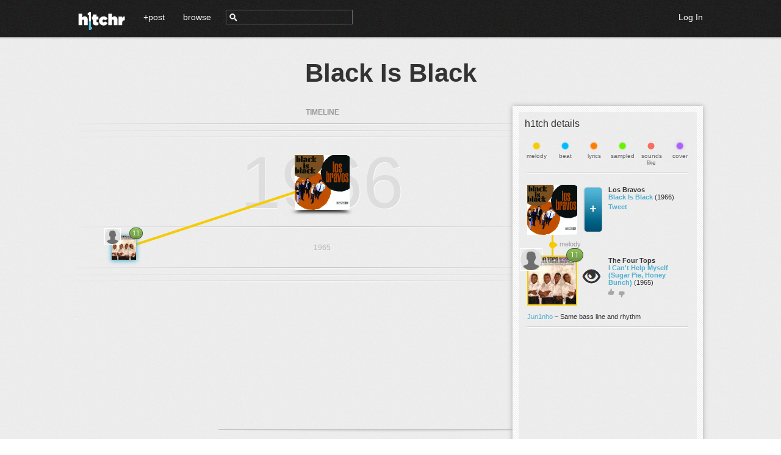

--- FILE ---
content_type: text/html;charset=ISO-8859-1
request_url: https://h1tchr.com/h1tch/6161739/Los+Bravos-Black+Is+Black
body_size: 8814
content:

<!DOCTYPE html>
<html xmlns="http://www.w3.org/1999/xhtml" xml:lang="en" lang="en">
	<head>
        
<title>Black Is Black - h1tchr</title>
<meta property="og:title" content="Black Is Black"/>
<meta property="og:type" content="music.song"/>
<meta property="og:image" content="https://h1tchr-2-captures.s3.amazonaws.com/capture-6161739.png"/>
<meta property="og:url" content="https://h1tchr.com/h1tch/6161739/Los+Bravos-Black+Is+Black"/>
<meta property="og:site_name" content="h1tchr"/>
<meta property="fb:app_id" content="235887183135318"/>
        <meta name="description" content="h1tchr (pronounced hitcher) lets you find and add connections between songs and discuss with others how they relate. It's totally free! Come and collaborate with people all over the world building musical timelines and contribute to a growing database of musical heritage." />
<meta name="keywords" content="hitcher, music, songs, spotify, h1tchr, hitchr, ripoff, sound alike songs, sample, tracks, music, melody, sound, songs that sound like" />
<meta http-equiv="Content-Type" content="text/html; charset=UTF-8" />
<link type="image/png" rel="icon" href="/images/favicon.png" />
<link type="text/css" href="/stylesheets/jquery-ui-1.10.3.custom.min.css" rel="stylesheet" />
<link type="text/css" href="/stylesheets/application.css" rel="stylesheet" />


<script	type="text/javascript">
var JSP_BASE_PATH = "";
var BASE_PATH = "";
var PROXY_PATH = BASE_PATH + "/proxy";
var PROXY_BASE_URL = "//" + document.location.host + PROXY_PATH;
__debugMode = false;
</script>
<script language="javascript" type="text/javascript" src="/javascripts/jquery.min.js"></script>
<script language="javascript" type="text/javascript" src="/javascripts/jquery-ui-1.10.3.custom.min.js"></script>
<script language="javascript" type="text/javascript" src="/javascripts/json2.min.js"></script>
<script language="javascript" type="text/javascript" src="/javascripts/data/neo4j.js"></script>
<script language="javascript" type="text/javascript" src="/javascripts/data/model.js"></script>
<script language="javascript" type="text/javascript" src="/javascripts/data/echonest.js"></script>
<script language="javascript" type="text/javascript" src="/javascripts/data/discogs.js"></script>
<script language="javascript" type="text/javascript" src="/javascripts/data/wikimedia.js"></script>
<script language="javascript" type="text/javascript" src="/javascripts/data/lastfm.js"></script>
<script language="javascript" type="text/javascript" src="/javascripts/ui/spin.min.js"></script>
<script language="javascript" type="text/javascript" src="/javascripts/ui/utils.js"></script>
<!-- Google tag (gtag.js) -->
<script async src="https://www.googletagmanager.com/gtag/js?id=G-1L83KG1KME"></script>
<script>
  window.dataLayer = window.dataLayer || [];
  function gtag(){dataLayer.push(arguments);}
  gtag('js', new Date());

  gtag('config', 'G-1L83KG1KME');
</script>
<script	type="text/javascript">
    if(typeof console == "undefined")
    	window.console =  { log: function(arg1, arg2) { } };
    jQuery.support.cors = true; // force cross-site scripting (as of jQuery 1.5)

    // http://stackoverflow.com/questions/901115/get-query-string-values-in-javascript
    urlParams = {};
    (function () {
        var e,
            a = /\+/g,  // Regex for replacing addition symbol with a space
            r = /([^&=]+)=?([^&]*)/g,
            d = function (s) { return decodeURIComponent(s.replace(a, " ")); },
            q = window.location.search.substring(1);

        while (e = r.exec(q))
           urlParams[d(e[1])] = d(e[2]);
    })();

    var spinner = new Spinner({
        lines: 12,		// The number of lines to draw
        length: 7,		// The length of each line
        width: 4,		// The line thickness
        radius: 10,		// The radius of the inner circle
        color: '#666',	// #rgb or #rrggbb
        speed: 1,		// Rounds per second
        trail: 60,		// Afterglow percentage
        shadow: false,	// Whether to render a shadow
        hwaccel: false,	// Whether to use hardware acceleration
        className: 'spinner'
    });

    var URLBuilder = {
	    base: function() {
		    return window.location.protocol + "//" + window.location.host;
		    //return "http://www.h1tchr.com"
	    },

        entity: function(e, builder) {
            var name = e.name().replace(/ /gi, "+");
            if(e.artist()) {
                name = e.artist().replace(/ /gi, "+") + "-" + name;
            }
            if(name.length > 60)
                name = name.substr(0, 59);

        	var url = "/h1tch/" + e.id() + "/" + encodeURI(name);
        	if(builder)
        		url += "&action=builder";
            return url;
        },

        entityId: function(id, full, rel) {
            return (full ? this.base() : "") + "/timeline.jsp?id=" + id + (rel ? ("&rel=" + rel) : "");
        },

        relationship: function(relationship) {
        	return URLBuilder.entityId(Neo4j.uriToId(relationship["start"]), false, relationship.id());
        },

        newEntity: function() {
            return "";
        },

        user: function(id) {
            return "/user.jsp?id="+id;
        },

	    capture: function(id) {
		    return this.base() + JSP_BASE_PATH + "/capture/get?id=" + id;
	    }
    };

    window.onerror = function (message, file, line, column, errorObj) {
    	var url = "/api/error/report?";
    	url += "msg=" + encodeURIComponent(message) + "&";
    	url += "file=" + encodeURIComponent(file) + "&";
    	url += "line=" + encodeURIComponent(line) + "&";
    	url += "st=" + encodeURIComponent(errorObj != null ? errorObj.stack : "");

        $.ajax({
    		url: 			url,
    		success: 		function(data) {
    			console.log("reported error");
    		}
    	});
    }

</script>
<script type="text/javascript">
  var uvOptions = {};
  if(typeof hideUV == "undefined")
    hideUV = false;
  $(document).ready(function() {
      if(!hideUV && urlParams.chromeless != "true") {
        var uv = document.createElement('script'); uv.type = 'text/javascript'; uv.async = true;
        uv.src = ('https:' == document.location.protocol ? 'https://' : 'http://') + 'widget.uservoice.com/bYl41WmYYlw8sLFiTd1Yw.js';
        var s = document.getElementsByTagName('script')[0]; s.parentNode.insertBefore(uv, s);
      }
  });
</script>
<!-- start Mixpanel --><script type="text/javascript">(function(f,b){if(!b.__SV){var a,e,i,g;window.mixpanel=b;b._i=[];b.init=function(a,e,d){function f(b,h){var a=h.split(".");2==a.length&&(b=b[a[0]],h=a[1]);b[h]=function(){b.push([h].concat(Array.prototype.slice.call(arguments,0)))}}var c=b;"undefined"!==typeof d?c=b[d]=[]:d="mixpanel";c.people=c.people||[];c.toString=function(b){var a="mixpanel";"mixpanel"!==d&&(a+="."+d);b||(a+=" (stub)");return a};c.people.toString=function(){return c.toString(1)+".people (stub)"};i="disable track track_pageview track_links track_forms register register_once alias unregister identify name_tag set_config people.set people.set_once people.increment people.append people.track_charge people.clear_charges people.delete_user".split(" ");
for(g=0;g<i.length;g++)f(c,i[g]);b._i.push([a,e,d])};b.__SV=1.2;a=f.createElement("script");a.type="text/javascript";a.async=!0;a.src="//cdn.mxpnl.com/libs/mixpanel-2.2.min.js";e=f.getElementsByTagName("script")[0];e.parentNode.insertBefore(a,e)}})(document,window.mixpanel||[]);
mixpanel.init("2c436b15323d64fd26a530ef1b234747");</script><!-- end Mixpanel -->
        <meta property="og:title" content="h1tchr"/>
<meta property="og:type" content="website"/>
<meta property="og:url" content="http://www.h1tchr.com/"/>
<meta property="og:image" content="http://www.h1tchr.com/images/h1tchr-logo-square.jpg"/>
<meta property="og:site_name" content="h1tchr"/>
<meta property="og:description"
  content="h1tchr lets you find and add connections between songs and discuss with others how they relate. It's totally free! Come and collaborate with people all over the world building musical timelines and contribute to a growing database of musical heritage."/>
<meta property="fb:app_id" content="235887183135318"/>

        <link type="text/css" href="/stylesheets/ui/detailed-thumb.css" rel="stylesheet" />
        <link type="text/css" href="/stylesheets/ui/info.css" rel="stylesheet" />
        <link type="text/css" href="/stylesheets/ui/timeline.css" rel="stylesheet" />
        <link type="text/css" href="/stylesheets/ui/detail-tabs.css" rel="stylesheet" />
        <link type="text/css" href="/stylesheets/ui/builder.css" rel="stylesheet" />
        <link type="text/css" href="/stylesheets/ui/editor.css" rel="stylesheet" />
        <link type="text/css" href="/stylesheets/ui/share-dialog.css" rel="stylesheet" />

        <script language="javascript" type="text/javascript" src="/javascripts/jquery.easing.1.3.js"></script>
        <script language="javascript" type="text/javascript" src="/javascripts/moment.js"></script>
        <script language="javascript" type="text/javascript" src="/javascripts/ui/thumb.js"></script>
        <script language="javascript" type="text/javascript" src="/javascripts/ui/detailed-thumb.js"></script>
        <script language="javascript" type="text/javascript" src="/javascripts/ui/player.js"></script>
        <script language="javascript" type="text/javascript" src="/javascripts/ui/youtube-player.js"></script>
        <script language="javascript" type="text/javascript" src="/javascripts/ui/info.js"></script>
        <script language="javascript" type="text/javascript" src="/javascripts/ui/timeline.js"></script>
        <script language="javascript" type="text/javascript" src="/javascripts/ui/discography.js"></script>
        <script language="javascript" type="text/javascript" src="/javascripts/ui/credits.js"></script>
        <script language="javascript" type="text/javascript" src="/javascripts/ui/detail-tabs.js"></script>
        <script language="javascript" type="text/javascript" src="/javascripts/ui/builder.js"></script>
        <script language="javascript" type="text/javascript" src="/javascripts/ui/editor.js"></script>
        <script language="javascript" type="text/javascript" src="/javascripts/ui/share-dialog.js"></script>
        <script language="javascript" type="text/javascript" src="/javascripts/timeline-controller.js"></script>
    </head>
    <body>
        <div id="fb-root"></div>

<script>
	// wtdupfh_shepardwitzsteinskysenbergsonescuman_1330661732@tfbnw.net
	// oatkefl_okelolaescu_1330661721@tfbnw.net
    window.fbAsyncInit = function() {
        FB.init({
          appId      : '235887183135318',
          cookie     : true,
          xfbml      : true,
          version    : 'v9.0'
        });

        FB.AppEvents.logPageView();
        FB.getLoginStatus(function(response) {
           statusChangeCallback(response);
        });
    };

    (function(d, s, id) {
         var js, fjs = d.getElementsByTagName(s)[0];
         if (d.getElementById(id)) {return;}
         js = d.createElement(s); js.id = id;
         js.src = "https://connect.facebook.net/en_US/sdk.js";
         fjs.parentNode.insertBefore(js, fjs);
    }(document, 'script', 'facebook-jssdk'));

    function statusChangeCallback(response) {
        console.log("Facebook login: " + response.status);

        if(response.status == 'connected') {
            var uid = response.authResponse.userID;
            var accessToken = response.authResponse.accessToken;
            console.log(response);

            // user has auth'd your app and is logged into Facebook
            FB.api('/me', function(me){
                console.log(me);
                if(CurrentUser) {
                    CurrentUser.findOrCreate(me.id, me).then(function(user) {
                        if(typeof UserBadge != "undefined") {
                            UserBadge.signedIn(user);
                        }

                        $(document).trigger("loginStatusChanged", [ true ]);

                         mixpanel.identify(user.id());
                         mixpanel.people.set({
                             "$name": user.name()
                         });
                    })
                }
            })

        }
        else {
            if(typeof UserBadge != "undefined")
                UserBadge.signedOut();
            if(CurrentUser)
                CurrentUser.signedOut();

            $(document).trigger("loginStatusChanged", [ false ]);
        }
    }

</script>



        <script type="text/javascript">
	LoginPrompt = {
		show: function() {
            $(".shutter").fadeIn();
			$('#login-dialog').fadeIn();
		},
		hide: function() {
            $('#login-dialog').fadeOut();
            $(".shutter").fadeOut();
		}
	};

	$(document).ready(function() {
        $('#login-dialog-close').click(function() {
            LoginPrompt.hide();
        });

		$('#login_prompt_login_button').click(function() {
            LoginPrompt.hide();
		});

        $('#login-sjl').click(function() {
            var left = Math.max(0, window.screenLeft + (window.outerWidth - 600) / 2);
            var top = Math.max(0, window.screenTop + (window.outerHeight - 600) / 2);
            window.open("http://www.soundsjustlike.com/login?next=http%3A%2F%2F" + document.location.host + "%2Fauth%2Fpost-login.jsp%3Fstate%3Dcreate", "login-sjl-window", "height=600,width=600,status=0,toolbar=0,menubar=0,left=" + left + ",top=" + top);
        });

        $(document).bind("loginStatusChanged", function(e, signedIn) {
            LoginPrompt.hide();
        });
	});
    function checkLoginState() {
        FB.getLoginStatus(function(response) {
            statusChangeCallback(response);
        });
    }

</script>

<div id="login-dialog" class="login-dialog overlay">
    <div class="login-dialog-contents overlay-contents">
        <div id="login-dialog-close" class="ui-icon-close ui-icon right"></div>
        <div class="title left">Log in to h1tchr</div>
        <div class="clear"></div>
        <div>
            <div class="login-text">Start connecting songs now by logging in with Facebook or SoundsJustLike.</div>
            <div class="clear"></div>
        </div>
        <div style="margin-top: 16px;"></div>



        <div class="fb-login-button" data-width="" data-size="medium" data-button-type="login_with"
            data-onlogin="checkLoginState();""
            data-layout="default" data-auto-logout-link="false" data-use-continue-as="false"></div>

        <div style="margin-top: 16px;"></div>
        <div>or</div>
        <div style="margin-top: 16px;"></div>
        <div id="login-sjl" class="button">Login with email</div>
    </div>
</div>


        <div class="header ui-front">
    <div class="contents">
        <a href="/" class="logo"></a>
        <div class="spacer"></div>
        <a href="/timeline.jsp?action=builder">+post</a>
        <div class="spacer"></div>
        <a href="/browse.jsp">browse</a>
        <div class="spacer"></div>
        <div class="left small-icon search-icon"></div>
        <input type="text" class="search-box" />

        <div class="right login_button" style="display: none;"><a href="#" id="login_link">Log In</a></div>
<div id="user_badge" class="user_badge right" style="display: none">
    <a id="sign_out_link" href="#" class="sign_out">sign out</a>
    <div class="pipe"> | </div>
    <a class="inbox-link" href="/inbox.jsp">inbox</a>
    <div class="pipe"> | </div>
    <a id="user_badge_name" href="user.jsp"></a>
    <img id="user_icon" />
</div>
<script type="text/javascript">
UserBadge = {
	signedIn: function(user) {
		$("#user_badge_name").text(user.name().toLowerCase());
        $("#user_icon").attr("src", UI.Utils.userIconUrl(user));
		$("#user_badge").show();
		$(".login_button").hide();
        $("#user_badge_name").attr("href", URLBuilder.user(user.id()));
	},

	signedOut: function() {
		$("#user_badge").hide();
		$(".login_button").show();
	}
};
$(document).ready(function() {
	$("#sign_out_link").click(function(){
        if(FB.getAccessToken()) {
            FB.logout(function(response) {
                console.log("facebook logout complete");
            });
        }

        Cookies.expire('userId');
        Cookies.expire('userEmail');
        $(document).trigger("loginStatusChanged", [ false ]);
        UserBadge.signedOut();
        CurrentUser.signedOut();
	});

    $("#login_link").click(function(){
        LoginPrompt.show();
    });

	$(document).bind("loginStatusChanged", function(e, signedIn) {
        if(CurrentUser.isLoggedIn()) {
            if(CurrentUser.get().unreadCount() > 0) {
                $(".inbox-link").text("inbox (" + CurrentUser.get().unreadCount() + ")");
                $(".inbox-link").addClass("highlight");
            }
        }
    });

    var userId = Cookies.get('userId');
    if(userId) {
        var user = new User();
        user.load(userId).then(function() {
           if(user.name()) {
               CurrentUser.user = user;
               UserBadge.signedIn(user);
               $(document).trigger("loginStatusChanged", [ true ]);
           }
        });
    }
    else {
        UserBadge.signedOut();
    }
});
</script>

        <div class="clear"></div>
    </div>
</div>

<script language="javascript">
$(function() {
    $(".search-box").autocomplete({
        source: function(request, callback) {
            var sq = new SearchQuery();
            sq.search(request.term).then(function(results) {
                var list = [];
                for(var i = 0; i < Math.min(15, results.length); i++) {
                    var label = results[i].artist() + "<br>" + results[i].name();
                    var item =  { label: label, value: results[i] };
                    list.push(item);
                }
                callback.call(this, list);
            },
            function() {
                callback.call(this, []);
            });
        },

        select: function(event, ui) {
            console.log(ui.item);
            event.preventDefault();
            document.location = URLBuilder.entity(ui.item.value);
        },
        delay: 250,
        html: true
    });
});


/*
 * jQuery UI Autocomplete HTML Extension
 *
 * Copyright 2010, Scott Gonzï¿½lez (http://scottgonzalez.com)
 * Dual licensed under the MIT or GPL Version 2 licenses.
 *
 * http://github.com/scottgonzalez/jquery-ui-extensions
 */
(function ($) {
    var proto = $.ui.autocomplete.prototype,
            initSource = proto._initSource;

    function filter(array, term) {
        var matcher = new RegExp($.ui.autocomplete.escapeRegex(term), "i");
        return $.grep(array, function (value) {
            return matcher.test($("<div>").html(value.label || value.value || value).text());
        });
    }

    $.extend(proto, {
        _initSource: function () {
            if (this.options.html && $.isArray(this.options.source)) {
                this.source = function (request, response) {
                    response(filter(this.options.source, request.term));
                };
            } else {
                initSource.call(this);
            }
        },

        _renderItem: function (ul, item) {
            return $("<li></li>")
                    .data("item.autocomplete", item)
                    .append($("<a></a>")[ this.options.html ? "html" : "text" ](item.label))
                    .appendTo(ul);
        }
    });

})(jQuery);
</script>

        <div class="contents">
            <h1 id="title"></h1>

            <div class="timeline-region">

                <div id="info" class="info">
                    <div class="info-contents">
                        <div class="info-contents-title">h1tch details</div>

                        <div id="types-key">
                            <div class="type-slots"></div>
                            <div class="type-names"></div>
                        </div>

                        <div class="indented-hr"></div>

                        <div class="main-entity"></div>
                        <div>
                            <div class="left connection"></div>
                            <div class="left connection-text"></div>
                            <div class="clear"></div>
                        </div>

                        <div class="associated-entity"></div>

                        <div class="relationship-comment"></div>

                        <div class="indented-hr"></div>
                        <div style="margin-top: 10px"></div>

                        <div id="main-player" class="player">
                            <iframe class="player-iframe"></iframe>
                            <div class="placeholder"></div>
                        </div>

                        <div id="main-yt-player-container" class="yt-player-container">
                            <iframe class="yt-player" id="main-yt-player" type="text/html" width="290" height="217"
                              src="about:blank" frameborder="0"></iframe>
                            <div class="add-link">
                                <a href="#">Add Youtube Link</a>
                            </div>
                            <div class="edit-link">
                                <a href="#" class="right">edit</a>
                                <div class="clear"></div>
                            </div>
                            <div class="add-controls">
                                <input type="text" />
                                <div class="youtube-url-button left ui-state-default ui-corner-all">
                                    <span class="ui-icon ui-icon-check"></span>
                                </div>
                                <div class="clear"></div>
                            </div>
                        </div>

                        <div class="indented-hr"></div>
                        <div style="margin-top: 10px"></div>

                        <div id="associated-player" class="player">
                            <iframe class="player-iframe"></iframe>
                            <div class="placeholder"></div>
                        </div>

                        <div id="associated-yt-player-container" class="yt-player-container">
                            <iframe class="yt-player" id="associated-yt-player" type="text/html" width="290" height="217"
                              src="about:blank" frameborder="0"></iframe>
                            <div class="add-link">
                                <a href="#">Add Youtube Link</a>
                            </div>
                            <div class="edit-link">
                                <a href="#" class="right">edit</a>
                                <div class="clear"></div>
                            </div>
                            <div class="add-controls">
                                <input type="text" />
                                <div class="youtube-url-button left ui-state-default ui-corner-all">
                                    <span class="ui-icon ui-icon-check"></span>
                                </div>
                                <div class="clear"></div>
                            </div>
                        </div>


                        <div class="comments">
                            <hr/>
                            <div class="comments-label">Comment on this h1tch</div>
                            <textarea id="comment-text"></textarea>
                            <div class="submit-button" id="comment-button">Submit</div>
                            <div class="clear"></div>
                            <hr/>
                            <div class="comments-container"></div>
                        </div>



                    </div>
                </div>

                <div id="timeline" class="timeline">
                   <div class="placeholder"></div>
               </div>

                <div id="builder" class="builder overlay">
                    <div class="builder-contents overlay-contents">
                        <div class="ui-icon-close ui-icon right"></div>
                        <div class="title left">Start new connection</div>
                        <div class="clear"></div>
                        <div class="player">
                            <iframe class="player-iframe"></iframe>
                            <div class="placeholder"></div>
                        </div>

                        <div class="empty-thumb">?</div>

                        <div class="thumbs-container">
                            <img id="builder-main-image" class="thumb medium left noclick" />
                            <div class="left connection-horizontal"></div>
                            <img id="builder-related-image" class="thumb medium left noclick" />
                            <div class="clear"></div>
                        </div>

                        <div class="input-container">
                            <div class="instructions">What does this song remind you of?</div>
                            <div><input id="builder-artist-name" type="text" value="" /></div>
                            <div class="margin-10"></div>
                            <div><input id="builder-song-name" type="text" value="" /></div>
                        </div>

                        <div class="types-container">
                            <div class="instructions">Why do the songs sound similar? Choose one.</div>
                            <div class="type-slots"></div>
                            <div class="type-names"></div>
                        </div>

                        <div class="comments-container">
                            <div class="instructions">Comment on this h1tch.</div>
                            <div><textarea id="h1tch-comment"></textarea></div>
                        </div>

                        <div class="button">next</div>
                    </div>
                </div>

                <div id="editor" class="editor overlay">
                    <div class="editor-contents overlay-contents">
                        <div class="ui-icon-close ui-icon right"></div>
                        <div class="title left">Edit song info</div>
                        <div class="clear"></div>

                        <hr/>

                        <div class="row">
                            <div class="label">Artist name:</div>
                            <div class="value"><input id="editor-artist-name" type="text" /></div>
                            <div class="clear"></div>
                        </div>

                        <div class="row">
                            <div class="label">Song name:</div>
                            <div class="value"><input id="editor-song-name" type="text" /></div>
                            <div class="clear"></div>
                        </div>

                        <div class="row">
                            <div class="label">Album:</div>
                            <div class="value"><input id="editor-album" type="text" /></div>
                            <div class="clear"></div>
                        </div>

                        <div class="row">
                            <div class="label">Release year:</div>
                            <div class="value"><input id="editor-release-year" type="text" /></div>
                            <div class="clear"></div>
                        </div>

                        <hr/>

                        <div class="button">Save</div>
                    </div>
                </div>

                <div id="share-dialog" class="share-dialog overlay">
                    <div class="share-dialog-contents overlay-contents">
                        <div class="ui-icon-close ui-icon right"></div>
                        <div class="title left">Share on Facebook</div>
                        <div class="clear"></div>

                        <div class="share-preview"></div>
                        <div class="share-text-parent">
                            <textarea id="share-text"></textarea>
                        </div>

                        <div class="button">Share</div>
                    </div>
                </div>

                <div id="confirm-dialog" class="confirm-dialog overlay">
                    <div class="confirm-dialog-contents overlay-contents">
                        <div class="ui-icon-close ui-icon right"></div>
                        <div class="title left">[Title]</div>
                        <div class="clear"></div>
                        <div style="margin-left: 12px">
                            <div class="confirm-text">[Are you sure you want to do that?]</div>
                            <div class="button little yes">Yes</div>
                            <div class="button little no">No</div>
                            <div class="clear"></div>
                        </div>
                    </div>
                </div>

                <div id="new-h1tch-share-dialog" class="new-h1tch-share-dialog overlay">
                    <div class="confirm-dialog-contents overlay-contents">
                        <div class="ui-icon-close ui-icon right"></div>
                        <div class="title left">Nicely Done!</div>
                        <div class="clear"></div>
                        <div style="margin-left: 12px">
                            <div class="dialog-text">You just created a h1tch.  Why not tell everyone about it?</div>
                            <div class="social-icons">
                            <a href="https://twitter.com/share" class="twitter-share-button" data-text="Check out this song on h1tchr" data-count="none">Tweet</a>
                               <script>!function(d,s,id){var js,fjs=d.getElementsByTagName(s)[0],p=/^http:/.test(d.location)?'http':'https';if(!d.getElementById(id)){js=d.createElement(s);js.id=id;js.src=p+'://platform.twitter.com/widgets.js';fjs.parentNode.insertBefore(js,fjs);}}(document, 'script', 'twitter-wjs');</script>

                               <div class="facebook-share left" title="Share on Facebook"></div>


                               <div class="clear"></div>
                           </div>
                            <div class="button little close">Close</div>
                            <div class="clear"></div>
                        </div>
                    </div>
                </div>
            </div>

            <a name="wikipedia"></a>
            <div class="divider"></div>

            <div id="detail-tabs-container"></div>

        </div>

        <div class="footer">
    <div class="contents">
        <a href="all.jsp">Index</a> |
        <a href="contact.jsp" title="Contact h1tchr">Contact</a> |
        <a href="faq.jsp" title="Frequently Asked Questions">FAQ</a> |
        <a href="privacy.jsp" title="Privacy Policy">Privacy Policy</a>

        <a href="https://twitter.com/h1tchr" class="right social-icon"><img src="/images/twitter.png" alt="Follow @h1tchr on Twitter" /></a>
        <a href="https://facebook.com/h1tchr" class="right social-icon"><img src="/images/facebook.png" alt="Like h1thr on Facebook" /></a>
        <a href="http://echonest.com" class="right echonest"><img src="/images/echonest.gif" alt="The Echonest" /></a>
    </div>
</div>

        <div class="shutter"></div>

        <div class="templates">
            <div id="gallery-template" class="gallery">
    <div class="thumbs"></div>
    <div class="metadata">
        <div class="artist-name"></div>
        <div class="song-name"></div>
    </div>
    <div class="diamond"></div>
    <div class="detail-tabs-container"></div>
</div>

<div id="gallery-contributors-template" class="gallery-contributors">
    <div class="contributors-label">Contributors</div>
</div>

<div id="credit-list-item-template">
    <div class="artist-role left"></div>
    <a href="#" class="artist-name left"></a>
    <div class="clear"></div>
    <hr />
</div>

<div id="contributor-row-template" class="home-window-row" style="display: none">
    <div class="left">
        <a class="user-thumb" href="#"><img class="contributor thumb small2" src=""></a>
    </div>
    <div class="left contributor-name">
        <a href="#"></a>
    </div>
    <div class="left contribution-count">
        <div class="count"></div>
        <div class="desc">submissions</div>
    </div>
    <div class="clear"></div>
</div>

            <div class="thumb" id="standard-thumb-template" style="display: none;">
    <div class="highlight"></div>
    <div class="counter green"></div>
    <div class="contributor"></div>
    <a href="#" class="thumbAnchor"><img class="thumbImage" /></a>
</div>
<div class="thumb" id="thumb-with-shadow-template" style="display: none;">
    <div class="highlight"></div>
    <div class="counter green"></div>
    <div class="contributor"></div>
    <a href="#" class="thumbAnchor"><img class="thumbImage" /></a>
    <div class="shadow-bottom"></div>
    <div class="shadow-right"></div>
</div>
            <div class="detail-tabs" id="detail-tabs-template" style="display: none;">
    <div class="tab-container">
        <div id="tab-wiki" class="tab selected">Wiki</div>
        <div class="pipe"></div>
        
        
        
        
        <div id="tab-credits" class="tab">Credits</div>

        <div class="underline"></div>
        <div class="small-icon blue-chevron"></div>
    </div>

    <div id="tab-contents-wiki" class="tab-contents">
        <div class="wiki_content"></div>
        <div class="wiki-expand">
            <a href="#" id="wiki-expand-contract">More</a>
        </div>
    </div>
    
    
    <div id="tab-contents-credits" class="tab-contents hide">
    </div>
</div>

            <div class="detailed-thumb" id="detailed-thumb-template">

                <div class="target-button left" title="View Connections"></div>
                <div class="tall-button add-button left" title="h1tch a song to this song"></div>
                <div class="metadata left">
                   <div class="metadata-item">
                       <span class="artist-name"></span>
                       <span class="small-icon edit-icon" title="Edit song info">&nbsp;&nbsp;&nbsp;</span>
                       <span class="small-icon trash-icon" title="Delete h1tch">&nbsp;&nbsp;&nbsp;</span>
                   </div>
                   <div class="metadata-item">
                       <span class="track-name"></span>
                       <span class="release-year"></span>
                   </div>
                    <div class="social-icons">
                    	<a href="https://twitter.com/share" class="twitter-share-button" data-text="Check out this song on h1tchr" data-count="none">Tweet</a>
                        <script>!function(d,s,id){var js,fjs=d.getElementsByTagName(s)[0],p=/^http:/.test(d.location)?'http':'https';if(!d.getElementById(id)){js=d.createElement(s);js.id=id;js.src=p+'://platform.twitter.com/widgets.js';fjs.parentNode.insertBefore(js,fjs);}}(document, 'script', 'twitter-wjs');</script>

                        <div class="facebook-share left" title="Share on Facebook"></div>


                        <div class="clear"></div>
                    </div>
                   <div class="like-icons">
                       <div class="like-icon small-icon left" title="Like this h1tch"></div>
                       <div class="dislike-icon small-icon left" title="Hate this h1tch"></div>
                       <div class="score left"></div>
                       <div class="clear"></div>
                   </div>
                </div>
                <div class="clear"></div>
           </div>

            <div class="comment" id="comment-template">
                <div class="comment-left-column">
                    <a href="#" class="user-link"><img class="thumb contributor" /></a>
                    <span class="comment-icons">
                        <span class="small-icon edit-icon" title="Edit comment">&nbsp;&nbsp;&nbsp;</span>
                        <span class="small-icon trash-icon" title="Delete comment">&nbsp;&nbsp;&nbsp;</span>
                    </span>
                </div>
                <div class="left">
                    <div class="comment-text"></div>
                    <div class="edit-comment-container">
                        <textarea class="edit-comment-text"></textarea>
                        <a class="edit-save-button" href="#">Save</a> &nbsp;
                        <a class="edit-cancel-button" href="#">Cancel</a>
                    </div>
                    <div class="comment-date"></div>
                </div>

                <div class="clear"></div>
            </div>



        </div>

    <script defer src="https://static.cloudflareinsights.com/beacon.min.js/vcd15cbe7772f49c399c6a5babf22c1241717689176015" integrity="sha512-ZpsOmlRQV6y907TI0dKBHq9Md29nnaEIPlkf84rnaERnq6zvWvPUqr2ft8M1aS28oN72PdrCzSjY4U6VaAw1EQ==" data-cf-beacon='{"version":"2024.11.0","token":"4e5da858f16b491c907fe566d143821a","r":1,"server_timing":{"name":{"cfCacheStatus":true,"cfEdge":true,"cfExtPri":true,"cfL4":true,"cfOrigin":true,"cfSpeedBrain":true},"location_startswith":null}}' crossorigin="anonymous"></script>
</body>
</html>

--- FILE ---
content_type: text/javascript
request_url: https://h1tchr.com/javascripts/data/wikimedia.js
body_size: -64
content:
//http://en.wikipedia.org/w/api.php?format=json&action=query&titles=Phish&prop=revision&prop=extracts
var WIKIMEDIA_BASE = "//--LANGUAGE--.wikipedia.org/w/api.php?format=json&";

Wikimedia = { 
	extract: function(title, language) {
		language = language || "en";
		var base = WIKIMEDIA_BASE.replace(/--LANGUAGE--/, language);
		var params = "action=query&titles="+encodeURIComponent(title)+"&prop=revision&prop=extracts&redirects";
		return $.ajax({
			url: 			base + params,
			context:		this,
			dataType: 		"jsonp",
			success: 		function(data) { }
		});
	}
}

--- FILE ---
content_type: text/javascript
request_url: https://h1tchr.com/javascripts/ui/utils.js
body_size: 891
content:

UI = {};
UI.RelationshipColors = {
	"MELODY":	    "#f5cb07",
	"BEAT":         "#00bcff",
	"LYRICS":       "#f9b16a",
	"SAMPLED":      "#a3f16d",
	"SOUNDS_LIKE":  "#fa6d63 ",
	"COVER":        "#c9a1f3",
	"DEFAULT":      "#00bcff"
}

UI.Utils = {};
UI.Utils.formatReleaseDate = function(str) {
	//console.log("original date: " + str);
	if(str.indexOf("-00-00") > 0)
		str = str.substr(0, str.indexOf("-00-00"));
	else if(str.indexOf("-1-1") > 0)
		str = str.substr(0, str.indexOf("-1-1"));
	else if(str.indexOf("-??-??") > 0)
		str = str.substr(0, str.indexOf("-??-??"));
	else if(str.indexOf("-") > 0) {
		var parts = str.split("-");
		if(parts.length > 2) {
			//var date = new Date(parts[0], parseInt(parts[1])-1, parts[2]);
			str = parts[1] + "/" + parts[2] + "/" + parts[0];
		}
	}
	//console.log("formatted date: " + str);
	return str;
};

UI.Utils.formatReleaseYear = function(str, parens) {
	if(str == null) return "";
	if(str.indexOf("-") > 0)
		str = str.split("-")[0];
	if(str.length > 0)
		return parens ? ("(" + str + ")") : str;
	return "";
}

UI.Utils.getOrGuessReleaseYear = function(str) {
	if(str != null && str.length > 2)
		return UI.Utils.getReleaseYear(str);
	else return Math.floor(Math.random() * 14) + 2000;
}

UI.Utils.getReleaseYear = function(str) {
	if(str.indexOf("-") == 5)
		str = str.substr(0, str.indexOf("-"));
	return parseInt(str);
};

UI.Utils.formatRelationshipType = function(type) {
	return type.replace(/_/g, " ").toLowerCase();
}

UI.Utils.facebookIconUrl = function(fbid) {
	return "https://graph.facebook.com/" + fbid + "/picture";
}

UI.Utils.userIconUrl = function(user) {
	if(user.thumbnail_url()) {
		return user.thumbnail_url();
	}
	else if(user.fbid()) {
        return UI.Utils.facebookIconUrl(user.fbid());
    }
    else return "/images/default-user.png";
}

UI.Utils.toCssUrl = function(url) {
	return "url(" + url + ")";
}
UI.Utils.makeURLsClickable = function(str) {
	return str.replace(/\S*:\/\/\S*\b/g, "<a target=\"_blank\" href=\"$&\">$&</a>");
}
UI.Utils.formatCommentTime = function(date) {
	return moment(date).fromNow();
}

UI.Utils.getThumbnailCSS = function(entity, usePlaceholder) {
	if(entity.thumbnail_url())
        return UI.Utils.toCssUrl(entity.thumbnail_url());
    else if(usePlaceholder)
        return UI.Utils.toCssUrl("/images/default-album.png");
    else
        return UI.Utils.toCssUrl("/images/blank.png");
}

UI.Utils.titleCase = function(str) {
    var pieces = str.split(" ");
    for ( var i = 0; i < pieces.length; i++ ) {
	    if(i == 0 || (pieces[i] != "a" && pieces[i] != "the")) {
            var j = pieces[i].charAt(0).toUpperCase();
            pieces[i] = j + pieces[i].substr(1);
	    }
    }
    return pieces.join(" ");
}
UI.Utils.linkToSpotifyApp = function(args) {
	var url = "http://open.spotify.com/app/h1tchr";
	for(var arg in args) {
		url += "/" + arg + "/" + args[arg];
	}
	return url;

	return "http://open.spotify.com/app/h1tchr/artist/" + artistName + "/album/" + albumName;
}
UI.Utils.replaceIFrame = function(parent, selector, url) {
	var frame = parent.find(selector)[0];
	frame.contentWindow.location.replace(url);
}


--- FILE ---
content_type: text/javascript
request_url: https://h1tchr.com/javascripts/data/lastfm.js
body_size: 0
content:

var LASTFM_API_KEY = "5952a9313a6cc938b758485fcccc4812";
var LASTFM_BASE = "http://ws.audioscrobbler.com/2.0/";
//var LASTFM_BASE = PROXY_BASE_URL+"/lastfm/";

Lastfm = {
	searchAlbum: function(name) {
		return $.ajax({
			url: 			this.constructUrl("album.search", "album=" + encodeURIComponent(name)),
			context:	this,
			dataType: "jsonp",
			success: 	function(data) { }
		});
	},

  constructUrl: function(method, params) {
 		return LASTFM_BASE + "?method=" + method + "&" + params + "&api_key=" + LASTFM_API_KEY + "&format=json";
 	}
 }

--- FILE ---
content_type: text/javascript
request_url: https://h1tchr.com/javascripts/ui/discography.js
body_size: 201
content:
(function ($) {
	$.discography = function (el, options) {
		var base = this;
		base.$el = $(el);
		base.el = el;
		base.$el.data("discography", base);

		base.init = function () {
			base.options = $.extend({}, $.discography.defaultOptions, options);
		};

		base.update = function (song) {
			base.$el.empty();

			Discogs.searchMasters(song.artist(), "", "Album,LP").then(function(results) {
				console.log(results);
				for(var i = 0; i < results.results.length; i++) {
					var master = results.results[i];
					var artistName = master.title.split(" - ")[0];
					var albumName = master.title.split(" - ")[1];

					if(!Discogs.shouldExclude(master, false))
						base.addThumb(artistName, albumName, master.thumb);
				}

				base.$el.append($("<div>").addClass("clear"));
			});
		};

		base.addThumb = function(artistName, albumName, thumb) {
			var a = $("<a>").attr("target", "_blank").attr("href", UI.Utils.linkToSpotifyApp( { artist: artistName, album: albumName } ));
			var img = $("<img>").addClass("thumb medium");
			img.attr("src", (thumb || "/images/default-album.png"));
			a.append(img);
			base.$el.append(a);
		};

		base.init();
	};

	$.discography.defaultOptions = { };

	$.fn.discography = function (options) {
		return this.each(function () {
			(new $.discography(this, options));
		});
	};
})(jQuery);

--- FILE ---
content_type: text/javascript
request_url: https://h1tchr.com/javascripts/ui/thumb.js
body_size: 538
content:
(function ($) {
	$.thumb = function (el, options) {
		var base = this;
		base.$parent = $(el);

		base.init = function () {
			base.options = $.extend({}, $.thumb.defaultOptions, options);

			if(base.options.shadows != "none")
				base.$el = $("#thumb-with-shadow-template").clone();
			else
				base.$el = $("#standard-thumb-template").clone();

			base.$el.data("thumb", base);

			base.$el.attr("id", base.options.id);
			base.$el.find("img").attr("src", base.options.src || "/images/default-album.png");
			if(base.options.href)
				base.$el.find("a").attr("href", base.options.href);
			else {
				base.$el.find("a").click(function(evt) {
					evt.preventDefault();
					base.options.click.call(base.$el, evt);
				});
			}
			if(base.options.track)
				base.$el.find("a").click(function(evt) { mixpanel.track(base.options.track) });
			base.$el.addClass(base.options.size);

			if(base.options.contributor) {
			    var contributorDiv = base.$el.find(".contributor");
			    contributorDiv.css("background-image", UI.Utils.toCssUrl(UI.Utils.userIconUrl(base.options.contributor)));
			    contributorDiv.data("user-id", base.options.contributor.id());
				if(base.options.contributorClickable) {
				    contributorDiv.click(function(evt) {
	                    evt.preventDefault();
	                    window.open(URLBuilder.user($(this).data("user-id")));
	                });
				}
				else contributorDiv.addClass("noclick");
			    contributorDiv.show();
		    }
			else base.$el.find(".contributor").hide();

			base.counter(base.options.badge);

			if(base.options.shadows == "below")
				base.$el.find(".shadow-right").hide();

			if(base.options.noclick)
				base.$el.addClass("noclick");

			base.$el.show();
			if(base.options.prepend)
				base.$parent.prepend(base.$el);
			else
				base.$parent.append(base.$el);

			base.$el.find("a").hover(
				function() {
					base.$el.addClass("hover");
					base.options.over();
				},
				function() {
					base.$el.removeClass("hover");
					base.options.out();
				});

			base.$el.find(".counter").click(base.options.badgeClick);
		};

		base.counter = function(str) {
	        if(str) {
	            base.$el.find(".counter").html(str);
	            base.$el.find(".counter").show();
	        }
		    else base.$el.find(".counter").hide();
	    };

		base.data = function(data, value) {
			return base.$el.data(data, value);
		}

		base.position = function() {
			return base.$el.position();
		}

		base.init();
	};

	$.thumb.defaultOptions = {
		id: Math.floor(Math.random()*10000),
		src: "",
		contributor: null,
		shadows: "none",
		size: "medium",
		noclick: false,
		contributorClickable: true,
		badge: null,
		prepend: false,
		href: null,
		click: function() {},
		badgeClick: function() {},
		over: function() {},
		out: function() { },
		track: null
	};

	$.fn.thumb = function (options) {
		return (new $.thumb(this, options));
	};

})(jQuery);